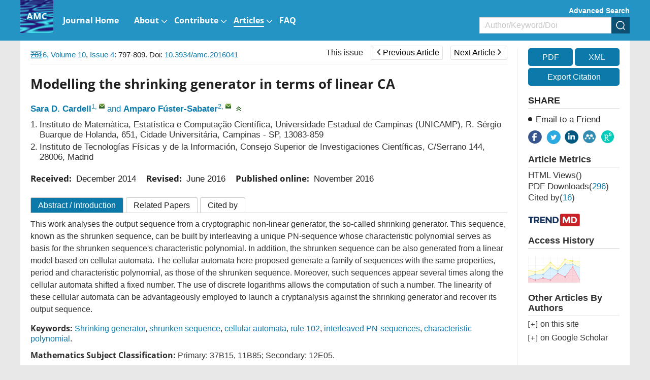

--- FILE ---
content_type: text/html;charset=UTF-8
request_url: https://www.aimsciences.org/data/article/article-citedby-detail-data
body_size: 3940
content:
<h3 style="line-height:30px;font-size: 110%;" id="citedby-info-con" class="navTitle"><b>Periodical cited type(6)</b></h3>
<input type="hidden" id="citedCount" value="16">
<table class="cited-content" style="line-height:24px;text-align:left;">
	<tbody>
						<tr class="citedby-p">
			<td class="cited-order-num" valign="top" width="20">1.&nbsp;</td>
			<td class="cited-info" style="padding-left:5px;">
																																																																															Sara D. Cardell, Amparo Fúster-Sabater. Discrete linear models for the generalized self-shrunken sequences[J]. <i>Finite Fields and Their Applications</i>, 2017, <b>47</b>(10715797): 222.&nbsp;doi:&nbsp;<a class="cited-location" target="_blank" href="https://doi.org/10.1016/j.ffa.2017.06.010">10.1016/j.ffa.2017.06.010</a>								</td>
			<td></td>
		</tr>
							<tr class="citedby-p">
			<td class="cited-order-num" valign="top" width="20">2.&nbsp;</td>
			<td class="cited-info" style="padding-left:5px;">
																																																																															Sara Díaz Cardell, Amparo Fúster-Sabater, Verónica Requena. Interleaving Shifted Versions of a PN-Sequence[J]. <i>Mathematics</i>, 2021, <b>9</b>(2227-7390): 687.&nbsp;doi:&nbsp;<a class="cited-location" target="_blank" href="https://doi.org/10.3390/math9060687">10.3390/math9060687</a>								</td>
			<td></td>
		</tr>
							<tr class="citedby-p">
			<td class="cited-order-num" valign="top" width="20">3.&nbsp;</td>
			<td class="cited-info" style="padding-left:5px;">
																																																																															Sara D. Cardell, Amparo Fúster-Sabater, Adrián H. Ranea. Linearity in decimation-based generators: an improved cryptanalysis on the shrinking generator[J]. <i>Open Mathematics</i>, 2018, <b>16</b>(2391-5455): 646.&nbsp;doi:&nbsp;<a class="cited-location" target="_blank" href="https://doi.org/10.1515/math-2018-0058">10.1515/math-2018-0058</a>								</td>
			<td></td>
		</tr>
													<tr class="citedby-p">
			<td class="cited-order-num" valign="top" width="20">4.&nbsp;</td>
			<td class="cited-info" style="padding-left:5px;">
																																																																															Sara D Cardell, Diego F Aranha, Amparo Fúster-Sabater. Recovering Decimation-Based Cryptographic Sequences by Means of Linear CAs[J]. <i>Logic Journal of the IGPL</i>, 2020, <b>28</b>(1367-0751): 430.&nbsp;doi:&nbsp;<a class="cited-location" target="_blank" href="https://doi.org/10.1093/jigpal/jzz051">10.1093/jigpal/jzz051</a>								</td>
			<td></td>
		</tr>
																<tr class="citedby-p">
			<td class="cited-order-num" valign="top" width="20">5.&nbsp;</td>
			<td class="cited-info" style="padding-left:5px;">
																																																																															Sara D. Cardell, Verónica Requena, Amparo Fúster-Sabater. Computational Analysis of Interleaving PN-Sequences with Different Polynomials[J]. <i>Cryptography</i>, 2022, <b>6</b>(2410-387X): 21.&nbsp;doi:&nbsp;<a class="cited-location" target="_blank" href="https://doi.org/10.3390/cryptography6020021">10.3390/cryptography6020021</a>								</td>
			<td></td>
		</tr>
							<tr class="citedby-p">
			<td class="cited-order-num" valign="top" width="20">6.&nbsp;</td>
			<td class="cited-info" style="padding-left:5px;">
																																																																															Rafael Arce-Nazario, Francis Castro, Domingo Gomez-Perez, Oscar Moreno, José Ortiz-Ubarri, Ivelisse Rubio, Andrew Tirkel. Multidimensional linear complexity analysis of periodic arrays[J]. <i>Applicable Algebra in Engineering, Communication and Computing</i>, 2020, <b>31</b>(0938-1279): 43.&nbsp;doi:&nbsp;<a class="cited-location" target="_blank" href="https://doi.org/10.1007/s00200-019-00393-z">10.1007/s00200-019-00393-z</a>								</td>
			<td></td>
		</tr>
													</tbody>
</table>
<h3 id="yy" ><b>Other cited types(<span>10</span>)</b></h3> 
 

--- FILE ---
content_type: text/html;charset=UTF-8
request_url: https://www.aimsciences.org/search-related-article-data
body_size: 15751
content:
<table class="reference-tab">
		   <!--  <h3 class="navTitle" id="relative-article-con">Related articles</h3>-->
							<tr class="document-box">
								<td valign="top" class="td1">[1]</td>
				<td class="td2">
																<a href="javascript:void(0);" class="search-like" data="Sara D.  Cardell" type="author.authorNameEn" >Sara D.  Cardell</a>,&nbsp;<a href="javascript:void(0);" class="search-like" data="Amparo  Fúster-Sabater" type="author.authorNameEn" >Amparo  Fúster-Sabater</a>.
						Modelling the shrinking generator in terms of linear CA.&nbsp;<i> Advances in Mathematics of Communications</i>,&nbsp;2016,&nbsp;10(4): 797-809.<b style="display:inline-block; font-weight:normal">&nbsp;doi:&nbsp;<a class="mainColor" href="/article/doi/10.3934/amc.2016041" target="_blank">10.3934/amc.2016041</a></b>				</td>
			</tr>
					<tr class="document-box">
								<td valign="top" class="td1">[2]</td>
				<td class="td2">
																<a href="javascript:void(0);" class="search-like" data="Mengshi Shu" type="author.authorNameEn" >Mengshi Shu</a>,&nbsp;<a href="javascript:void(0);" class="search-like" data="Rui Fu" type="author.authorNameEn" >Rui Fu</a>,&nbsp;<a href="javascript:void(0);" class="search-like" data="Wendi Wang" type="author.authorNameEn" >Wendi Wang</a>.
						A bacteriophage model based on CRISPR/Cas immune system in a chemostat.&nbsp;<i>Mathematical Biosciences & Engineering</i>,&nbsp;2017,&nbsp;14(5&6): 1361-1377.<b style="display:inline-block; font-weight:normal">&nbsp;doi:&nbsp;<a class="mainColor" href="/article/doi/10.3934/mbe.2017070" target="_blank">10.3934/mbe.2017070</a></b>				</td>
			</tr>
					<tr class="document-box">
								<td valign="top" class="td1">[3]</td>
				<td class="td2">
																<a href="javascript:void(0);" class="search-like" data="Jimmy Tseng" type="author.authorNameEn" >Jimmy Tseng</a>.
						On circle rotations and the shrinking target properties.&nbsp;<i>Discrete & Continuous Dynamical Systems</i>,&nbsp;2008,&nbsp;20(4): 1111-1122.<b style="display:inline-block; font-weight:normal">&nbsp;doi:&nbsp;<a class="mainColor" href="/article/doi/10.3934/dcds.2008.20.1111" target="_blank">10.3934/dcds.2008.20.1111</a></b>				</td>
			</tr>
					<tr class="document-box">
								<td valign="top" class="td1">[4]</td>
				<td class="td2">
																<a href="javascript:void(0);" class="search-like" data="Rabah Labbas" type="author.authorNameEn" >Rabah Labbas</a>,&nbsp;<a href="javascript:void(0);" class="search-like" data="Keddour Lemrabet" type="author.authorNameEn" >Keddour Lemrabet</a>,&nbsp;<a href="javascript:void(0);" class="search-like" data="Stéphane Maingot" type="author.authorNameEn" >Stéphane Maingot</a>,&nbsp;<a href="javascript:void(0);" class="search-like" data="Alexandre Thorel" type="author.authorNameEn" >Alexandre Thorel</a>.
						Generalized linear models for population dynamics in two juxtaposed habitats.&nbsp;<i>Discrete and Continuous Dynamical Systems -A</i>,&nbsp;2019,&nbsp;39(5): 2933-2960.<b style="display:inline-block; font-weight:normal">&nbsp;doi:&nbsp;<a class="mainColor" href="/article/doi/10.3934/dcds.2019122" target="_blank">10.3934/dcds.2019122</a></b>				</td>
			</tr>
					<tr class="document-box">
								<td valign="top" class="td1">[5]</td>
				<td class="td2">
																<a href="javascript:void(0);" class="search-like" data="Guanwei Chen" type="author.authorNameEn" >Guanwei Chen</a>,&nbsp;<a href="javascript:void(0);" class="search-like" data="Martin Schechter" type="author.authorNameEn" >Martin Schechter</a>.
						Multiple solutions for Schrödinger lattice systems with asymptotically linear terms and perturbed terms.&nbsp;<i>Discrete and Continuous Dynamical Systems - B</i>,&nbsp;2022,&nbsp;27(4): 2107-2114.<b style="display:inline-block; font-weight:normal">&nbsp;doi:&nbsp;<a class="mainColor" href="/article/doi/10.3934/dcdsb.2021124" target="_blank">10.3934/dcdsb.2021124</a></b>				</td>
			</tr>
					<tr class="document-box">
								<td valign="top" class="td1">[6]</td>
				<td class="td2">
																<a href="javascript:void(0);" class="search-like" data="Shrey Sanadhya" type="author.authorNameEn" >Shrey Sanadhya</a>.
						A shrinking target theorem for ergodic transformations of the unit interval.&nbsp;<i>Discrete and Continuous Dynamical Systems - A</i>,&nbsp;2022,&nbsp;42(8): 4003-4011.<b style="display:inline-block; font-weight:normal">&nbsp;doi:&nbsp;<a class="mainColor" href="/article/doi/10.3934/dcds.2022042" target="_blank">10.3934/dcds.2022042</a></b>				</td>
			</tr>
					<tr class="document-box">
								<td valign="top" class="td1">[7]</td>
				<td class="td2">
																<a href="javascript:void(0);" class="search-like" data="Jon Chaika" type="author.authorNameEn" >Jon Chaika</a>,&nbsp;<a href="javascript:void(0);" class="search-like" data="David Constantine" type="author.authorNameEn" >David Constantine</a>.
						A quantitative shrinking target result on Sturmian sequences for rotations.&nbsp;<i>Discrete & Continuous Dynamical Systems</i>,&nbsp;2018,&nbsp;38(10): 5189-5204.<b style="display:inline-block; font-weight:normal">&nbsp;doi:&nbsp;<a class="mainColor" href="/article/doi/10.3934/dcds.2018229" target="_blank">10.3934/dcds.2018229</a></b>				</td>
			</tr>
					<tr class="document-box">
								<td valign="top" class="td1">[8]</td>
				<td class="td2">
																<a href="javascript:void(0);" class="search-like" data="Dmitry Kleinbock" type="author.authorNameEn" >Dmitry Kleinbock</a>,&nbsp;<a href="javascript:void(0);" class="search-like" data="Xi Zhao" type="author.authorNameEn" >Xi Zhao</a>.
						An application of lattice points counting to shrinking target problems.&nbsp;<i>Discrete and Continuous Dynamical Systems -A</i>,&nbsp;2018,&nbsp;38(1): 155-168.<b style="display:inline-block; font-weight:normal">&nbsp;doi:&nbsp;<a class="mainColor" href="/article/doi/10.3934/dcds.2018007" target="_blank">10.3934/dcds.2018007</a></b>				</td>
			</tr>
					<tr class="document-box">
								<td valign="top" class="td1">[9]</td>
				<td class="td2">
																<a href="javascript:void(0);" class="search-like" data="Younès Youssfi" type="author.authorNameEn" >Younès Youssfi</a>,&nbsp;<a href="javascript:void(0);" class="search-like" data="Nicolas Chopin" type="author.authorNameEn" >Nicolas Chopin</a>.
						Scalable Bayesian bi-level variable selection in generalized linear models.&nbsp;<i>Foundations of Data Science</i>,&nbsp;2025,&nbsp;7(4): 1020-1033.<b style="display:inline-block; font-weight:normal">&nbsp;doi:&nbsp;<a class="mainColor" href="/article/doi/10.3934/fods.2024010" target="_blank">10.3934/fods.2024010</a></b>				</td>
			</tr>
					<tr class="document-box">
								<td valign="top" class="td1">[10]</td>
				<td class="td2">
																<a href="javascript:void(0);" class="search-like" data="Joseph E. Paullet" type="author.authorNameEn" >Joseph E. Paullet</a>,&nbsp;<a href="javascript:void(0);" class="search-like" data="Joseph P. Previte" type="author.authorNameEn" >Joseph P. Previte</a>.
						Analysis of nanofluid flow past a permeable stretching/shrinking sheet.&nbsp;<i>Discrete & Continuous Dynamical Systems - B</i>,&nbsp;2020,&nbsp;25(11): 4119-4126.<b style="display:inline-block; font-weight:normal">&nbsp;doi:&nbsp;<a class="mainColor" href="/article/doi/10.3934/dcdsb.2020090" target="_blank">10.3934/dcdsb.2020090</a></b>				</td>
			</tr>
					<tr class="document-box">
								<td valign="top" class="td1">[11]</td>
				<td class="td2">
																<a href="javascript:void(0);" class="search-like" data="Dubi Kelmer" type="author.authorNameEn" >Dubi Kelmer</a>,&nbsp;<a href="javascript:void(0);" class="search-like" data="Hee Oh" type="author.authorNameEn" >Hee Oh</a>.
						Shrinking targets for the geodesic flow on geometrically finite hyperbolic manifolds.&nbsp;<i>Journal of Modern Dynamics</i>,&nbsp;2021,&nbsp;17(0): 401-434.<b style="display:inline-block; font-weight:normal">&nbsp;doi:&nbsp;<a class="mainColor" href="/article/doi/10.3934/jmd.2021014" target="_blank">10.3934/jmd.2021014</a></b>				</td>
			</tr>
					<tr class="document-box">
								<td valign="top" class="td1">[12]</td>
				<td class="td2">
																<a href="javascript:void(0);" class="search-like" data="Wenbin Lv" type="author.authorNameEn" >Wenbin Lv</a>,&nbsp;<a href="javascript:void(0);" class="search-like" data="Qingyuan Wang" type="author.authorNameEn" >Qingyuan Wang</a>.
						Global existence for a class of Keller-Segel models with signal-dependent motility and general logistic term.&nbsp;<i>Evolution Equations & Control Theory</i>,&nbsp;2021,&nbsp;10(1): 25-36.<b style="display:inline-block; font-weight:normal">&nbsp;doi:&nbsp;<a class="mainColor" href="/article/doi/10.3934/eect.2020040" target="_blank">10.3934/eect.2020040</a></b>				</td>
			</tr>
					<tr class="document-box">
								<td valign="top" class="td1">[13]</td>
				<td class="td2">
																<a href="javascript:void(0);" class="search-like" data="Dimitra Antonopoulou" type="author.authorNameEn" >Dimitra Antonopoulou</a>,&nbsp;<a href="javascript:void(0);" class="search-like" data="Georgia Karali" type="author.authorNameEn" >Georgia Karali</a>,&nbsp;<a href="javascript:void(0);" class="search-like" data="Georgios T. Kossioris" type="author.authorNameEn" >Georgios T. Kossioris</a>.
						Asymptotics for a generalized Cahn-Hilliard equation
with forcing terms.&nbsp;<i>Discrete & Continuous Dynamical Systems</i>,&nbsp;2011,&nbsp;30(4): 1037-1054.<b style="display:inline-block; font-weight:normal">&nbsp;doi:&nbsp;<a class="mainColor" href="/article/doi/10.3934/dcds.2011.30.1037" target="_blank">10.3934/dcds.2011.30.1037</a></b>				</td>
			</tr>
					<tr class="document-box">
								<td valign="top" class="td1">[14]</td>
				<td class="td2">
																<a href="javascript:void(0);" class="search-like" data="Rim Mheich" type="author.authorNameEn" >Rim Mheich</a>,&nbsp;<a href="javascript:void(0);" class="search-like" data="Madalina Petcu" type="author.authorNameEn" >Madalina Petcu</a>,&nbsp;<a href="javascript:void(0);" class="search-like" data="Raafat Talhouk" type="author.authorNameEn" >Raafat Talhouk</a>.
						On the Logarithmic Cahn-Hilliard Equation with General Proliferation Term.&nbsp;<i>Communications on Pure and Applied Analysis</i>,&nbsp;2024,&nbsp;23(3): 383-403.<b style="display:inline-block; font-weight:normal">&nbsp;doi:&nbsp;<a class="mainColor" href="/article/doi/10.3934/cpaa.2024016" target="_blank">10.3934/cpaa.2024016</a></b>				</td>
			</tr>
					<tr class="document-box">
								<td valign="top" class="td1">[15]</td>
				<td class="td2">
																<a href="javascript:void(0);" class="search-like" data="Yonghong Yao" type="author.authorNameEn" >Yonghong Yao</a>,&nbsp;<a href="javascript:void(0);" class="search-like" data="Olaniyi Samuel Iyiola" type="author.authorNameEn" >Olaniyi Samuel Iyiola</a>,&nbsp;<a href="javascript:void(0);" class="search-like" data="Yekini Shehu" type="author.authorNameEn" >Yekini Shehu</a>.
						Generalized proximal point algorithms with correction terms and extrapolation.&nbsp;<i>Journal of Industrial &amp; Management Optimization</i>,&nbsp;2024,&nbsp;20(6): 2153-2177.<b style="display:inline-block; font-weight:normal">&nbsp;doi:&nbsp;<a class="mainColor" href="/article/doi/10.3934/jimo.2023160" target="_blank">10.3934/jimo.2023160</a></b>				</td>
			</tr>
					<tr class="document-box">
								<td valign="top" class="td1">[16]</td>
				<td class="td2">
																<a href="javascript:void(0);" class="search-like" data="Yuanhong Wei" type="author.authorNameEn" >Yuanhong Wei</a>,&nbsp;<a href="javascript:void(0);" class="search-like" data="Xifeng Su" type="author.authorNameEn" >Xifeng Su</a>.
						On a class of non-local elliptic equations with asymptotically linear term.&nbsp;<i>Discrete & Continuous Dynamical Systems</i>,&nbsp;2018,&nbsp;38(12): 6287-6304.<b style="display:inline-block; font-weight:normal">&nbsp;doi:&nbsp;<a class="mainColor" href="/article/doi/10.3934/dcds.2018154" target="_blank">10.3934/dcds.2018154</a></b>				</td>
			</tr>
					<tr class="document-box">
								<td valign="top" class="td1">[17]</td>
				<td class="td2">
																<a href="javascript:void(0);" class="search-like" data="Najwa Najib" type="author.authorNameEn" >Najwa Najib</a>,&nbsp;<a href="javascript:void(0);" class="search-like" data="Norfifah Bachok" type="author.authorNameEn" >Norfifah Bachok</a>,&nbsp;<a href="javascript:void(0);" class="search-like" data="Norihan Md Arifin" type="author.authorNameEn" >Norihan Md Arifin</a>,&nbsp;<a href="javascript:void(0);" class="search-like" data="Fadzilah Md Ali" type="author.authorNameEn" >Fadzilah Md Ali</a>.
						Stability analysis of stagnation point flow in nanofluid over stretching/shrinking sheet with slip effect using buongiorno's model.&nbsp;<i>Numerical Algebra, Control & Optimization</i>,&nbsp;2019,&nbsp;9(4): 423-431.<b style="display:inline-block; font-weight:normal">&nbsp;doi:&nbsp;<a class="mainColor" href="/article/doi/10.3934/naco.2019041" target="_blank">10.3934/naco.2019041</a></b>				</td>
			</tr>
					<tr class="document-box">
								<td valign="top" class="td1">[18]</td>
				<td class="td2">
																<a href="javascript:void(0);" class="search-like" data="Ana-Maria Acu" type="author.authorNameEn" >Ana-Maria Acu</a>,&nbsp;<a href="javascript:void(0);" class="search-like" data="Ioan Cristian Buscu" type="author.authorNameEn" >Ioan Cristian Buscu</a>,&nbsp;<a href="javascript:void(0);" class="search-like" data="Ioan Rasa" type="author.authorNameEn" >Ioan Rasa</a>.
						Generalized Kantorovich modifications of positive linear operators.&nbsp;<i>Mathematical Foundations of Computing</i>,&nbsp;2023,&nbsp;6(1): 54-62.<b style="display:inline-block; font-weight:normal">&nbsp;doi:&nbsp;<a class="mainColor" href="/article/doi/10.3934/mfc.2021042" target="_blank">10.3934/mfc.2021042</a></b>				</td>
			</tr>
					<tr class="document-box">
								<td valign="top" class="td1">[19]</td>
				<td class="td2">
																<a href="javascript:void(0);" class="search-like" data="Simona Fornaro" type="author.authorNameEn" >Simona Fornaro</a>,&nbsp;<a href="javascript:void(0);" class="search-like" data="Stefano Lisini" type="author.authorNameEn" >Stefano Lisini</a>,&nbsp;<a href="javascript:void(0);" class="search-like" data="Giuseppe Savaré" type="author.authorNameEn" >Giuseppe Savaré</a>,&nbsp;<a href="javascript:void(0);" class="search-like" data="Giuseppe Toscani" type="author.authorNameEn" >Giuseppe Toscani</a>.
						Measure valued solutions of sub-linear diffusion equations
  with a drift term.&nbsp;<i>Discrete & Continuous Dynamical Systems</i>,&nbsp;2012,&nbsp;32(5): 1675-1707.<b style="display:inline-block; font-weight:normal">&nbsp;doi:&nbsp;<a class="mainColor" href="/article/doi/10.3934/dcds.2012.32.1675" target="_blank">10.3934/dcds.2012.32.1675</a></b>				</td>
			</tr>
					<tr class="document-box">
								<td valign="top" class="td1">[20]</td>
				<td class="td2">
																<a href="javascript:void(0);" class="search-like" data="Hiroki Murakami" type="author.authorNameEn" >Hiroki Murakami</a>,&nbsp;<a href="javascript:void(0);" class="search-like" data="Rudolf Zimka" type="author.authorNameEn" >Rudolf Zimka</a>.
						On dynamics in a medium-term Keynesian model.&nbsp;<i>Discrete & Continuous Dynamical Systems - B</i>,&nbsp;2021,&nbsp;26(11): 5925-5940.<b style="display:inline-block; font-weight:normal">&nbsp;doi:&nbsp;<a class="mainColor" href="/article/doi/10.3934/dcdsb.2021145" target="_blank">10.3934/dcdsb.2021145</a></b>				</td>
			</tr>
			</table>


--- FILE ---
content_type: text/javascript;charset=UTF-8
request_url: https://www.aimsciences.org/data/article/introduction-content
body_size: -64
content:
{"htmlContent":"\r\n\r\n\u003c!--  --\u003e\r\n\r\n\r\n"}

--- FILE ---
content_type: text/javascript;charset=UTF-8
request_url: https://www.aimsciences.org/data/article/citation?articleId=1d3a57c1-a338-4d26-9b4d-1d957111dc78
body_size: 398
content:
{"citationCn":"\t","citationEn":"\t\t\t\t\t\t\t\t\t\t\t\t\t\tSara D.  Cardell, Amparo  Fúster-Sabater. Modelling the shrinking generator in terms of linear CA. \u003ci\u003eAdvances in Mathematics of Communications\u003c/i\u003e, 2016, 10(4): 797-809. \u003cspan style\u003d\"display:inline-block;\"\u003edoi: \u003ca class\u003d\"mainColor\" href\u003d\"https://doi.org/10.3934/amc.2016041\" target\u003d\"_blank\" class\u003d\"mainColor\"\u003e10.3934/amc.2016041\u003c/a\u003e\u003c/span\u003e\t\t\t\t\t\t\t\t\t\t"}